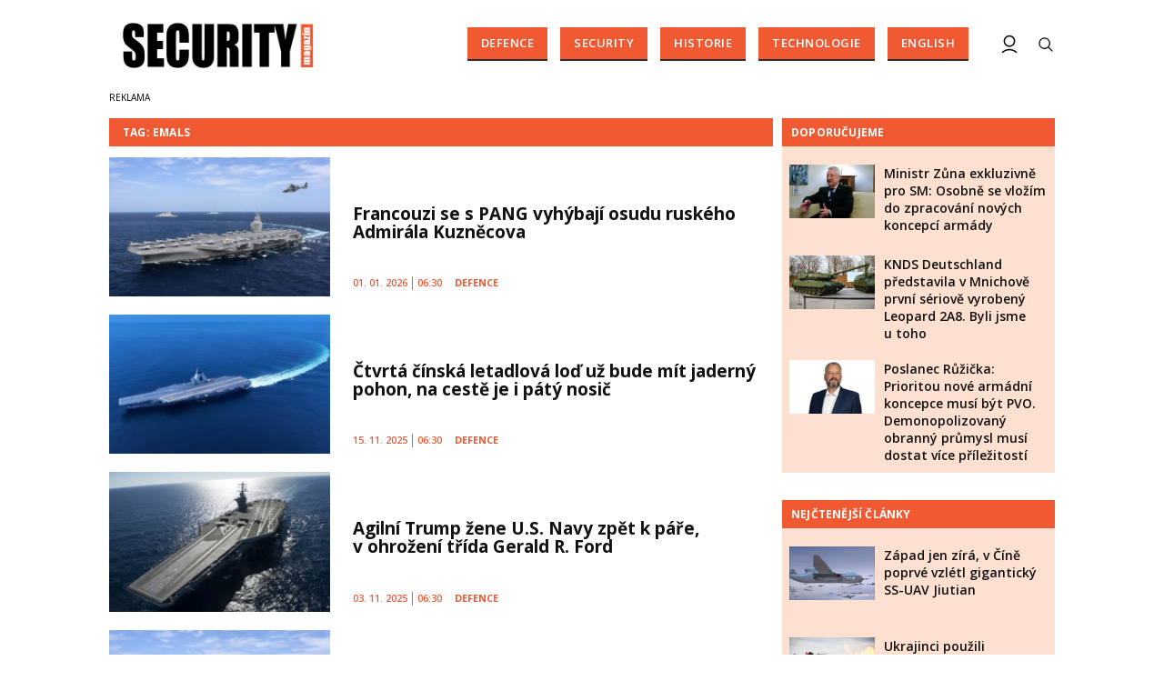

--- FILE ---
content_type: text/html; charset=utf-8
request_url: https://www.securitymagazin.cz/tags/emals.htm
body_size: 10802
content:


<!DOCTYPE html>

<html xmlns="http://www.w3.org/1999/xhtml" xmlns:og="http://ogp.me/ns#" xmlns:fb="http://ogp.me/ns/fb#">
<head>
<base href="https://www.securitymagazin.cz" />
<title>
	Tagy: EMALS | SECURITY MAGAZÍN
</title><meta http-equiv="content-language" content="cs" /><meta http-equiv="content-type" content="text/html; charset=utf-8" /><meta name="viewport" content="width=device-width, initial-scale=1.0" /><meta id="metaRobots" name="robots" content="all" /><meta name="format-detection" content="telephone=no" /><meta name="google-site-verification" content="hAre688do7zqkYnG5tFaqTmk5_wnLirIE6O-68OCN38" /><link rel="icon" type="image/png" href="../images/assets/favicon/favicon32.png" sizes="32x32" /><link rel="alternate" type="application/rss+xml" title="RSS" href="//www.securitymagazin.cz/rss.xml" /><link rel="preconnect" href="https://fonts.googleapis.com" /><link rel="preconnect" href="https://fonts.gstatic.com" crossorigin="" /><link href="https://fonts.googleapis.com/css2?family=Open+Sans:ital,wght@0,300;0,400;0,500;0,600;0,700;0,800;1,300;1,400;1,500;1,600;1,700;1,800&amp;family=Roboto+Slab:wght@100;300;400;500;600;700;800;900&amp;display=swap" rel="stylesheet" />
	<script type="text/javascript" src="js/fce.js?21"></script>
	<script src="https://accounts.google.com/gsi/client" async></script>
	
<script type="text/javascript">
	var icuPageSection = 'tagy',
		icuDisablePersonalizedAds = false,
		sznUser = false;
</script>
<!-- ========================================================= 
     00 - sznUser=both
     ========================================================= -->
<!-- =========================================================
     0. PRECONNECT & PREFETCH (Optimalizace rychlosti)
     ========================================================= -->
<link rel="dns-prefetch" href="//pagead2.googlesyndication.com">
<link rel="dns-prefetch" href="//securepubads.g.doubleclick.net">
<link rel="dns-prefetch" href="//www.googletagmanager.com">

<link rel="preconnect" href="https://pagead2.googlesyndication.com" crossorigin>
<link rel="preconnect" href="https://securepubads.g.doubleclick.net" crossorigin>
<link rel="preconnect" href="https://www.googletagmanager.com" crossorigin>

<!-- =========================================================
     1. GCMv2 DEFAULT CONFIG (Musí být úplně nahoře!)
     ========================================================= -->
<script>
  window.dataLayer = window.dataLayer || [];
  function gtag(){ dataLayer.push(arguments); }

  // Výchozí stav – vše DENIED, čekáme na update z CMP
  gtag('consent','default',{
    'ad_storage':'denied',
    'analytics_storage':'denied',
    'ad_user_data':'denied',
    'ad_personalization':'denied',
    'wait_for_update':500
  });

  // Bezpečnostní pojistka pro v2
  gtag('set','ads_data_redaction',true);
</script>

<!-- =========================================================
     2. CONSENTMANAGER CMP (Semi-automatic)
     ========================================================= -->
<!-- ID 6e40c6f9323eb odpovídá SecurityMagazin.cz -->
<script type="text/javascript"
        src="https://cdn.consentmanager.net/delivery/js/semiautomatic.min.js"
        data-cmp-ab="1"
        data-cmp-cdid="6e40c6f9323eb"
        data-cmp-host="b.delivery.consentmanager.net"
        data-cmp-cdn="cdn.consentmanager.net"
        data-cmp-codesrc="0"></script>

<!-- =========================================================
     3. GA4 (GTAG.js)
     ========================================================= -->
<script async src="https://www.googletagmanager.com/gtag/js?id=G-5H2B73DS6B"></script>
<script>
  // gtag/dataLayer už jsou definované výše v GCMv2 bloku
  gtag('js',new Date());
  gtag('config','G-5H2B73DS6B');
</script><!-- =========================================================
     00 - sznUser=false
     ========================================================= -->
<!-- =========================================================
     4. GOOGLE AD MANAGER (GPT.js)
     ========================================================= -->
<script async src="https://securepubads.g.doubleclick.net/tag/js/gpt.js"></script>
<script>
  window.googletag = window.googletag || {cmd: []};

  googletag.cmd.push(function() {
    var pubads = googletag.pubads();

    // Volitelný targeting
    try{ pubads.setTargeting('section', window.icuPageSection || 'general'); }catch(e){}

    // =========================================================
    // CONSENT MODE / CMP: Zastaví první requesty, dokud nedáme povel.
    // =========================================================
    try{ pubads.disableInitialLoad(); }catch(e){}

    //  --- Size mappings --- 

    var leaderBoardMapping = googletag.sizeMapping()
      .addSize([0,0],    [[320,50],[300,50]])                               // telefony
      .addSize([360,0],  [[320,50],[300,50],[320,100],[300,100]])           // větší telefony
      .addSize([480,0],  [[468,60],[320,100],[300,100]])                    // malé tablety
      .addSize([728,0],  [[728,90],[468,60]])                               // tablet landscape
      .addSize([980,0],  [[970,310],[970,90],[728,90]])                     // desktop (~1080 px)
      .addSize([1200,0], [[970,250],[970,310],[970,90]])                    // široké desktopy
      .build();

    // BBB – řídí velké formáty jen pro širší viewports (vč. 1024×100 a 1024×200)
    var bottomBoardMapping = googletag.sizeMapping()
      .addSize([0,0],    [[320,50],[300,50]])                               // mobily fallback
      .addSize([480,0],  [[468,60],[320,100],[300,100],[320,50],[300,50]])  // malé tablety
      .addSize([728,0],  [[728,90],[468,60]])                               // tablet
      .addSize([980,0],  [[970,310],[970,250],[728,90]])                    // desktop
      .addSize([1024,0], [[1024,100],[1024,200],[970,310],[970,250],[728,90]]) // >=1024
      .build();

    // MB1 – jednoduchý mapping (od 480 468×60, od 728 i 728×90)
    var mb1Mapping = googletag.sizeMapping()
      .addSize([0,0],    [])                                                // < 480: nic
      .addSize([480,0],  [[468,60]])                                        // od 480
      .addSize([728,0],  [[728,90],[468,60]])                               // od 728
      .build();

    // SS1/SS2 – sidebar (zobraz jen od 992 px)
    var skyScraperMapping992 = googletag.sizeMapping()
      .addSize([0,0],    [])                                                // < 992: nic
      .addSize([992,0],  [[300,600],[300,300]])                             // desktop
      .addSize([1200,0], [[300,600],[300,300]])                             // široké
      .build();

    // --- Definice slotů ---

    googletag.defineSlot(
      '/398815093/GATE',
      [[320,50],[300,50],[320,100],[300,100],[468,60],[728,90],[970,90],[970,250],[970,310]],
      'div-gpt-ad-1765242092278-0'
    ).defineSizeMapping(leaderBoardMapping).addService(pubads);

    googletag.defineSlot(
      '/398815093/BBB',
      [[1024,200],[1024,100],[970,310],[970,250],[728,90],[468,60],[320,100],[300,100],[320,50],[300,50]],
      'div-gpt-ad-1487671792536-4'
    ).defineSizeMapping(bottomBoardMapping).addService(pubads);

    googletag.defineSlot(
      '/398815093/MB1',
      [[728,90],[468,60]],
      'div-gpt-ad-1487671792536-12'
    ).defineSizeMapping(mb1Mapping).addService(pubads);

    googletag.defineSlot(
      '/398815093/SS1',
      [[300,600],[300,300]],
      'div-gpt-ad-1487671792536-20'
    ).defineSizeMapping(skyScraperMapping992).addService(pubads);

    googletag.defineSlot(
      '/398815093/SS2',
      [[300,600],[300,300]],
      'div-gpt-ad-1487671792536-24'
    ).defineSizeMapping(skyScraperMapping992).addService(pubads);

    // --- Nastavení služby ---
    pubads.enableLazyLoad({
      fetchMarginPercent:200,
      renderMarginPercent:100,
      mobileScaling:2.0
    });
    pubads.setTargeting('site','securitymagazin.cz');
    pubads.enableSingleRequest();
    pubads.collapseEmptyDivs();
    googletag.enableServices();

    // =========================================================
    // Po načtení DOM (kdy už typicky proběhly inline googletag.display() v body)
    // provedeme 1x refresh a tím spustíme první ad requesty.
    // =========================================================
    (function(){
      function doRefreshOnce(){
        if(window.__sm_gpt_initial_refresh_done){ return; }
        window.__sm_gpt_initial_refresh_done = true;

        setTimeout(function(){
          try{ pubads.refresh(); }catch(e){}
        }, 0);
      }

      if(document.readyState === 'loading'){
        document.addEventListener('DOMContentLoaded', doRefreshOnce);
      }else{
        doRefreshOnce();
      }
    })();

  });
</script>

<!--
    googletag.defineSlot('/398815093/MB2', [[468, 60], [728, 90]], 'div-gpt-ad-1487671792536-16').addService(googletag.pubads());
-->

<!-- =========================================================
     5. OneSignal notification – řízeno přes CMP (Consentmanager)
     ========================================================= -->

<link rel="manifest" href="/manifest.json" />

<!-- 1) Načtení knihovny – blokováno/povolováno CMP -->
<script
  type="text/plain"
  class="cmplazyload"
  data-cmp-vendor="c81378"
  async
  data-cmp-src="https://cdn.onesignal.com/sdks/OneSignalSDK.js">
</script>

<!-- 2) Inicializace – spustí se jen pokud je vendor povolen -->
<script
  type="text/plain"
  class="cmplazyload"
  data-cmp-vendor="c81378">
  window.OneSignal = window.OneSignal || [];

  console.log('[CMP/OneSignal] Init skript zaregistrován, čeká na povolení vendora c81378…');

  OneSignal.push(function () {
    console.log('[CMP/OneSignal] Vendor c81378 POVOLEN – inicializuji OneSignal');
    OneSignal.init({
      appId: '900338a5-d131-46be-b629-0fc97dd15d38'
    });
  });
</script>
<!-- End of OneSignal notifications -->
<link id="mstyles" type="text/css" rel="stylesheet" href="../css/style.css?25" /><meta name="description" content="Tagy: EMALS | SECURITY MAGAZÍN - první a jediný český odborný časopis o komerční bezpečnosti" /></head>
<body id="bd">
    <form method="post" action="/tags/emals.htm" id="form1">
<div class="aspNetHidden">
<input type="hidden" name="__EVENTTARGET" id="__EVENTTARGET" value="" />
<input type="hidden" name="__EVENTARGUMENT" id="__EVENTARGUMENT" value="" />
<input type="hidden" name="__VIEWSTATE" id="__VIEWSTATE" value="/wEPDwULLTEyMTk1ODQ4OTcPZBYCZg9kFgICAw9kFgICAQ8WAh4GYWN0aW9uBQ8vdGFncy9lbWFscy5odG1kZEmymdhUKc+SwmbfK0DAXDtUbcjXSqt4bqrFonXouoXo" />
</div>

<script type="text/javascript">
//<![CDATA[
var theForm = document.forms['form1'];
if (!theForm) {
    theForm = document.form1;
}
function __doPostBack(eventTarget, eventArgument) {
    if (!theForm.onsubmit || (theForm.onsubmit() != false)) {
        theForm.__EVENTTARGET.value = eventTarget;
        theForm.__EVENTARGUMENT.value = eventArgument;
        theForm.submit();
    }
}
//]]>
</script>


<script src="/WebResource.axd?d=vxoGIo6TtxLG7s_L9S_dh2TVSE7QCxwfRYtQ6zNT4szhBmwIW2AEGM2FvECRDeB-4fZaEq5XsIdUIkHIrRquJLCSgteb6dxdyeljuDLtuLQ1&amp;t=638286137964787378" type="text/javascript"></script>


<script type="text/javascript">
//<![CDATA[
function volaniServeru(arg, context){WebForm_DoCallback('ctl00',arg,odpovedServeru,"",null,false); }//]]>
</script>

<div class="aspNetHidden">

	<input type="hidden" name="__VIEWSTATEGENERATOR" id="__VIEWSTATEGENERATOR" value="B46CF6C8" />
	<input type="hidden" name="__SCROLLPOSITIONX" id="__SCROLLPOSITIONX" value="0" />
	<input type="hidden" name="__SCROLLPOSITIONY" id="__SCROLLPOSITIONY" value="0" />
</div>
	<div id="msgPlace" class="jGrowl center"></div>
	<div id="clona"></div>
	
	<div id="dimensions"></div>
	<div id="adm-info"></div>
	
	

	<div class="page">

		<nav>
			<div class="wrapper">

				<div id="pnlLogo" class="pnl-logo">
					<div id="logo"><a href="https://www.securitymagazin.cz"><span>SECURITY MAGAZÍN</span></a></div>

</div>
				<div id="mMenu" class="main-menu-cont">
				<ul id="main-menu">
				<li><a href="https://www.securitymagazin.cz/defence/">Defence</a></li>
				<li><a href="https://www.securitymagazin.cz/security/">Security</a></li>
				<li><a href="https://www.securitymagazin.cz/historie/">Historie</a></li>
				<li><a href="https://www.securitymagazin.cz/technologie/">Technologie</a></li>
				<li><a href="https://www.securitymagazin.cz/english/">English</a></li>
			</ul>

</div>

				<div class="mob-menu-btn"><span></span><span></span><span></span><span></span></div>
				<div class="menu-srch-ic"><span>search</span></div>

				<div id="pnlPageInfo" class="pnl-page-info">

</div>

				


				<div class="menu-usr-ic"><div class="menu-usr-icon" title="přihlášení"><span>login</span></div></div>
<div id="userArea" class="user-area">

</div>

				<div class="srch-cont">
					<div id="pnlSrch" class="gcse-srch-frm">
			<script async src="https://cse.google.com/cse.js?cx=013512509945163929186:rqhroydukn8"></script>
		<div class="gcse-searchbox-only" data-resultsurl="https://www.securitymagazin.cz/vyhledavani/"></div>

</div><!--.gcse-srch-frm-->
				</div><!--.srch-cont-->

			</div><!--.wrapper-->
		</nav>

		<div id="bannerLB" class="leaderboard advert"><!-- /398815093/GATE -->
<div id='div-gpt-ad-1765242092278-0' style='min-width: 300px; min-height: 50px;'>
  <script>
    googletag.cmd.push(function() { googletag.display('div-gpt-ad-1765242092278-0'); });
  </script>
</div></div>
	
		<div id="pnlArticleTitle" class="h1-title-container">

</div>

		<div class="page-body">

			

	<div class="column-container part-top">
		<div id="cphTELO_pnlMainTop" class="column-content">
						<div class="h1-title-container rvrz">
						<div class="section-title-cont">
							<h1 class="section-title"><span>Tag: EMALS</span></h1>
						</div><!--.section-title-cont-->
					</div><!--.h1-title-container.rvrz-->
		<div class="container dpl-flex-row">
		<div class="horizontal-clk xl-12 lg-12 md-12 sm-12 x-s12">
			<div class="article container">
				<div class="clk-image xl-4 lg-4 md-4 sm-4 xs-5">
					<a href="https://www.securitymagazin.cz/defence/francouzi-pang-admiral-kuznecov-1404073897.html"><img src="images/theme/thumbs/t1-20251223111551_1080px-PANG_illustration_003.jpg" alt="Francouzi se s PANG vyhýbají osudu ruského Admirála Kuzněcova" width="270" height="170" class="img-responsive" /></a>
				</div><!-- .clkImage -->
				<div class="clk-content xl-8 lg-8 md-8 sm-8 xs-7">
					<h2><a href="https://www.securitymagazin.cz/defence/francouzi-pang-admiral-kuznecov-1404073897.html">Francouzi se&nbsp;s&nbsp;PANG vyhýbají osudu ruského Admirála Kuzněcova</a></h2>
				<div class="panel tools">
					<div class="tls-dtm">01. 01. 2026<i class="tls-sep"></i>06:30</div>
					<a class="sekce" href="https://www.securitymagazin.cz/defence/">Defence</a>
				</div><!--.clk-content-->
				</div><!-- .tools -->
			</div><!-- .article -->
		</div><!-- .horizontal-clk -->
		<div class="horizontal-clk xl-12 lg-12 md-12 sm-12 x-s12">
			<div class="article container">
				<div class="clk-image xl-4 lg-4 md-4 sm-4 xs-5">
					<a href="https://www.securitymagazin.cz/defence/cinska-letadlova-lod-1404073784.html"><img src="images/theme/thumbs/t1-20251113165758_Fujian-1-770x433.jpg" alt="Čtvrtá čínská letadlová loď už bude mít jaderný pohon, na cestě je i pátý nosič" width="270" height="170" class="img-responsive" /></a>
				</div><!-- .clkImage -->
				<div class="clk-content xl-8 lg-8 md-8 sm-8 xs-7">
					<h2><a href="https://www.securitymagazin.cz/defence/cinska-letadlova-lod-1404073784.html">Čtvrtá čínská letadlová loď už bude mít jaderný pohon, na&nbsp;cestě je i&nbsp;pátý nosič</a></h2>
				<div class="panel tools">
					<div class="tls-dtm">15. 11. 2025<i class="tls-sep"></i>06:30</div>
					<a class="sekce" href="https://www.securitymagazin.cz/defence/">Defence</a>
				</div><!--.clk-content-->
				</div><!-- .tools -->
			</div><!-- .article -->
		</div><!-- .horizontal-clk -->
		<div class="horizontal-clk xl-12 lg-12 md-12 sm-12 x-s12">
			<div class="article container">
				<div class="clk-image xl-4 lg-4 md-4 sm-4 xs-5">
					<a href="https://www.securitymagazin.cz/defence/trump-us-navy-gerald-r-ford-1404073743.html"><img src="images/theme/thumbs/t1-20251031083157_uss-gerald-r-ford-cvn-78-uss.jpg" alt="Agilní Trump žene U.S. Navy zpět k páře, v ohrožení třída Gerald R. Ford" width="270" height="170" class="img-responsive" /></a>
				</div><!-- .clkImage -->
				<div class="clk-content xl-8 lg-8 md-8 sm-8 xs-7">
					<h2><a href="https://www.securitymagazin.cz/defence/trump-us-navy-gerald-r-ford-1404073743.html">Agilní Trump žene U.S. Navy zpět k&nbsp;páře, v&nbsp;ohrožení třída Gerald R. Ford</a></h2>
				<div class="panel tools">
					<div class="tls-dtm">03. 11. 2025<i class="tls-sep"></i>06:30</div>
					<a class="sekce" href="https://www.securitymagazin.cz/defence/">Defence</a>
				</div><!--.clk-content-->
				</div><!-- .tools -->
			</div><!-- .article -->
		</div><!-- .horizontal-clk -->
		<div class="horizontal-clk xl-12 lg-12 md-12 sm-12 x-s12">
			<div class="article container">
				<div class="clk-image xl-4 lg-4 md-4 sm-4 xs-5">
					<a href="https://www.securitymagazin.cz/defence/jadernou-letadlovou-lod-charlesdegaulle-nahradi-pang-nejvetsi-valecna-lod-kdy-v-evrope-postavena-1404071880.html"><img src="images/theme/thumbs/t1-20240206141336_PANG_illustration_003.jpg" alt="Jadernou letadlovou loď Charles-de-Gaulle nahradí PANG. Největší válečná loď kdy v Evropě postavená" width="270" height="170" class="img-responsive" /></a>
				</div><!-- .clkImage -->
				<div class="clk-content xl-8 lg-8 md-8 sm-8 xs-7">
					<h2><a href="https://www.securitymagazin.cz/defence/jadernou-letadlovou-lod-charlesdegaulle-nahradi-pang-nejvetsi-valecna-lod-kdy-v-evrope-postavena-1404071880.html">Jadernou letadlovou loď Charles-de-Gaulle nahradí PANG. Největší válečná loď kdy v&nbsp;Evropě postavená</a></h2>
				<div class="panel tools">
					<div class="tls-dtm">12. 02. 2024<i class="tls-sep"></i>11:00</div>
					<a class="sekce" href="https://www.securitymagazin.cz/defence/">Defence</a>
				</div><!--.clk-content-->
				</div><!-- .tools -->
			</div><!-- .article -->
		</div><!-- .horizontal-clk -->
		<div class="horizontal-clk xl-12 lg-12 md-12 sm-12 x-s12">
			<div class="article container">
				<div class="clk-image xl-4 lg-4 md-4 sm-4 xs-5">
					<a href="https://www.securitymagazin.cz/defence/letadlova-lod-fudzian-plni-stary-mao-cetunguv-sen-je-progresivnejsi-nez-uss-gerald-r-ford-1404071890.html"><img src="images/theme/thumbs/t1-20240208121228_fujian.JPG" alt="Letadlová loď Fudžian plní starý Mao Ce-tungův sen. Je progresívnější než USS Gerald R. Ford?" width="270" height="170" class="img-responsive" /></a>
				</div><!-- .clkImage -->
				<div class="clk-content xl-8 lg-8 md-8 sm-8 xs-7">
					<h2><a href="https://www.securitymagazin.cz/defence/letadlova-lod-fudzian-plni-stary-mao-cetunguv-sen-je-progresivnejsi-nez-uss-gerald-r-ford-1404071890.html">Letadlová loď Fudžian plní starý Mao Ce-tungův sen. Je progresívnější než USS Gerald R. Ford?</a></h2>
				<div class="panel tools">
					<div class="tls-dtm">10. 02. 2024<i class="tls-sep"></i>12:00</div>
					<a class="sekce" href="https://www.securitymagazin.cz/defence/">Defence</a>
				</div><!--.clk-content-->
				</div><!-- .tools -->
			</div><!-- .article -->
		</div><!-- .horizontal-clk -->
				<div class="full-banner advert"><!-- /398815093/MB1 -->
<div id='div-gpt-ad-1487671792536-12'>
<script>
googletag.cmd.push(function() { googletag.display('div-gpt-ad-1487671792536-12'); });
</script>
</div></div><!-- .full-banner -->
			<div class="spacer-10"></div>
			<div class="stop-top"></div>
		</div><!--.container.dpl-flex-row-->
		<div class="horizontal-clk xl-12 lg-12 md-12 sm-12 x-s12">
			<div class="article container">
				<div class="clk-image xl-4 lg-4 md-4 sm-4 xs-5">
					<a href="https://www.securitymagazin.cz/defence/planovala-cina-gigantickou-letadlovou-lod-o-vytlaku-180-000-tun-s-dvema-trupy-1404067139.html"><img src="images/theme/thumbs/t1-20210621223500_960px-001A.jpg" alt="Plánovala Čína gigantickou letadlovou loď o výtlaku 180 000 tun s dvěma trupy?" width="270" height="170" class="img-responsive" /></a>
				</div><!-- .clkImage -->
				<div class="clk-content xl-8 lg-8 md-8 sm-8 xs-7">
					<h2><a href="https://www.securitymagazin.cz/defence/planovala-cina-gigantickou-letadlovou-lod-o-vytlaku-180-000-tun-s-dvema-trupy-1404067139.html">Plánovala Čína gigantickou letadlovou loď o&nbsp;výtlaku 180 000 tun s&nbsp;dvěma trupy?</a></h2>
				<div class="panel tools">
					<div class="tls-dtm">26. 06. 2021<i class="tls-sep"></i>13:00</div>
					<a class="sekce" href="https://www.securitymagazin.cz/defence/">Defence</a>
				</div><!--.clk-content-->
				</div><!-- .tools -->
			</div><!-- .article -->
		</div><!-- .horizontal-clk -->
		<div class="horizontal-clk xl-12 lg-12 md-12 sm-12 x-s12">
			<div class="article container">
				<div class="clk-image xl-4 lg-4 md-4 sm-4 xs-5">
					<a href="https://www.securitymagazin.cz/security/video-elektromagneticky-katapult-letadlove-lodi-uss-gerald-r-ford-1404049645.html"><img src="images/theme/thumbs/t1-20160318152529_10949285573_aad9d91276_k.jpg" alt="Video: Elektromagnetický katapult letadlové lodi USS Gerald R. Ford" width="270" height="170" class="img-responsive" /></a>
				</div><!-- .clkImage -->
				<div class="clk-content xl-8 lg-8 md-8 sm-8 xs-7">
					<h2><a href="https://www.securitymagazin.cz/security/video-elektromagneticky-katapult-letadlove-lodi-uss-gerald-r-ford-1404049645.html">Video: Elektromagnetický katapult letadlové lodi USS Gerald R. Ford</a></h2>
				<div class="panel tools">
					<div class="tls-dtm">20. 03. 2016<i class="tls-sep"></i>11:15</div>
					<a class="sekce" href="https://www.securitymagazin.cz/security/">Security</a>
				</div><!--.clk-content-->
				</div><!-- .tools -->
			</div><!-- .article -->
		</div><!-- .horizontal-clk -->

</div>
		<div id="cphTELO_pnlSideTop" class="column-side column-side-top">
					<div class="rsekce">
									</div><!-- .rsekce -->
				<div class="rsekce tops-time">
					<div class="block-title-cont rvrz"><h2 class="block-title">Doporučujeme</h2></div>
					
			<div class="article tops-clk">
				<div class="clk-image xl-4 lg-4 md-4 sm-6 xs-6">
					<a href="https://www.securitymagazin.cz/defence/exkluzivne-ministr-obrany-zuna-1404073866.html"><img src="images/theme/thumbs/t1-20251216131611_zuna2.jpg" alt="Ministr Zůna exkluzivně pro SM: Osobně se&nbsp;vložím do zpracování nových koncepcí armády" width="304" height="192" class="img-responsive" /></a>
				</div><!-- .clkImage -->
				<div class="clk-content xl-8 lg-8 md-8 sm-6 xs-6">
					<div class="panel tools">
						<div class="news-dtm">17. 12. 2025<i class="tls-sep"></i>08:15</div>
						<a class="sekce" href="https://www.securitymagazin.cz/defence/">Defence</a>
						<div class="cistic"></div>
					</div><!-- .tools -->
					<h3><a href="https://www.securitymagazin.cz/defence/exkluzivne-ministr-obrany-zuna-1404073866.html">Ministr Zůna exkluzivně pro SM: Osobně se&nbsp;vložím do zpracování nových koncepcí armády</a></h3>
				</div><!--.clk-content-->
			</div><!-- .article -->
			<div class="article tops-clk">
				<div class="clk-image xl-4 lg-4 md-4 sm-6 xs-6">
					<a href="https://www.securitymagazin.cz/defence/knds-deutschland-leopard-2a8-r-1404073803.html"><img src="images/theme/thumbs/t1-20251120122718_C0105676.jpg" alt="KNDS Deutschland představila v&nbsp;Mnichově první sériově vyrobený Leopard 2A8. Byli jsme u&nbsp;toho" width="304" height="192" class="img-responsive" /></a>
				</div><!-- .clkImage -->
				<div class="clk-content xl-8 lg-8 md-8 sm-6 xs-6">
					<div class="panel tools">
						<div class="news-dtm">20. 11. 2025<i class="tls-sep"></i>12:45</div>
						<a class="sekce" href="https://www.securitymagazin.cz/defence/">Defence</a>
						<div class="cistic"></div>
					</div><!-- .tools -->
					<h3><a href="https://www.securitymagazin.cz/defence/knds-deutschland-leopard-2a8-r-1404073803.html">KNDS Deutschland představila v&nbsp;Mnichově první sériově vyrobený Leopard 2A8. Byli jsme u&nbsp;toho</a></h3>
				</div><!--.clk-content-->
			</div><!-- .article -->
			<div class="article tops-clk">
				<div class="clk-image xl-4 lg-4 md-4 sm-6 xs-6">
					<a href="https://www.securitymagazin.cz/defence/ruzicka-programove-prohlaseni--1404073777.html"><img src="images/theme/thumbs/t1-20251007095825_ruzicka.jpg" alt="Poslanec Růžička: Prioritou nové armádní koncepce musí být PVO. Demonopolizovaný obranný průmysl musí dostat více příležitostí" width="304" height="192" class="img-responsive" /></a>
				</div><!-- .clkImage -->
				<div class="clk-content xl-8 lg-8 md-8 sm-6 xs-6">
					<div class="panel tools">
						<div class="news-dtm">13. 11. 2025<i class="tls-sep"></i>09:00</div>
						<a class="sekce" href="https://www.securitymagazin.cz/defence/">Defence</a>
						<div class="cistic"></div>
					</div><!-- .tools -->
					<h3><a href="https://www.securitymagazin.cz/defence/ruzicka-programove-prohlaseni--1404073777.html">Poslanec Růžička: Prioritou nové armádní koncepce musí být PVO. Demonopolizovaný obranný průmysl musí dostat více příležitostí</a></h3>
				</div><!--.clk-content-->
			</div><!-- .article -->


				</div><!-- .rsekce -->
				<div class="rsekce tops-time">
					<div class="block-title-cont rvrz"><h2 class="block-title">Nejčtenější články</h2></div>
					
			<div class="article tops-clk">
				<div class="clk-image xl-4 lg-4 md-4 sm-6 xs-6">
					<a href="https://www.securitymagazin.cz/defence/cina-ssuav-jiutian-zapad-1404073859.html"><img src="images/theme/thumbs/t1-20251212115453_Alert_China_to_Begin_Flight_Tests_in_June_2025-5fbb7f93.jpg" alt="Západ jen zírá, v&nbsp;Číně poprvé vzlétl gigantický SS-UAV Jiutian" width="304" height="192" class="img-responsive" /></a>
				</div><!-- .clkImage -->
				<div class="clk-content xl-8 lg-8 md-8 sm-6 xs-6">
					<div class="panel tools">
						<div class="news-dtm">13. 12. 2025<i class="tls-sep"></i>06:45</div>
						<a class="sekce" href="https://www.securitymagazin.cz/defence/">Defence</a>
						<div class="cistic"></div>
					</div><!-- .tools -->
					<h3><a href="https://www.securitymagazin.cz/defence/cina-ssuav-jiutian-zapad-1404073859.html">Západ jen zírá, v&nbsp;Číně poprvé vzlétl gigantický SS-UAV Jiutian</a></h3>
				</div><!--.clk-content-->
			</div><!-- .article -->
			<div class="article tops-clk">
				<div class="clk-image xl-4 lg-4 md-4 sm-6 xs-6">
					<a href="https://www.securitymagazin.cz/defence/ukrajinci-australske-m1a1-abrams-1404073898.html"><img src="images/theme/thumbs/t1-20251224062546_20241105adf8638673_0038.jpg" alt="Ukrajinci použili australské M1A1 Abrams k&nbsp;tomu, k&nbsp;čemu byly vytvořeny" width="304" height="192" class="img-responsive" /></a>
				</div><!-- .clkImage -->
				<div class="clk-content xl-8 lg-8 md-8 sm-6 xs-6">
					<div class="panel tools">
						<div class="news-dtm">24. 12. 2025<i class="tls-sep"></i>07:15</div>
						<a class="sekce" href="https://www.securitymagazin.cz/defence/">Defence</a>
						<div class="cistic"></div>
					</div><!-- .tools -->
					<h3><a href="https://www.securitymagazin.cz/defence/ukrajinci-australske-m1a1-abrams-1404073898.html">Ukrajinci použili australské M1A1 Abrams k&nbsp;tomu, k&nbsp;čemu byly vytvořeny</a></h3>
				</div><!--.clk-content-->
			</div><!-- .article -->
			<div class="article tops-clk">
				<div class="clk-image xl-4 lg-4 md-4 sm-6 xs-6">
					<a href="https://www.securitymagazin.cz/defence/venezuela-bukm2-s300-pancirs1-jyl1-1404073919.html"><img src="images/theme/thumbs/t1-20260105074128_EA-18G_Growler_VX-9_from_below_2008.jpg" alt="Američané ve&nbsp;Venezuele nejprve neutralizovali čínské 3D sledovací radary" width="304" height="192" class="img-responsive" /></a>
				</div><!-- .clkImage -->
				<div class="clk-content xl-8 lg-8 md-8 sm-6 xs-6">
					<div class="panel tools">
						<div class="news-dtm">05. 01. 2026<i class="tls-sep"></i>08:30</div>
						<a class="sekce" href="https://www.securitymagazin.cz/defence/">Defence</a>
						<div class="cistic"></div>
					</div><!-- .tools -->
					<h3><a href="https://www.securitymagazin.cz/defence/venezuela-bukm2-s300-pancirs1-jyl1-1404073919.html">Američané ve&nbsp;Venezuele nejprve neutralizovali čínské 3D sledovací radary</a></h3>
				</div><!--.clk-content-->
			</div><!-- .article -->


				</div><!-- .rsekce -->
				<div class="sticky-banner rsekce rs-ss1">
				<div class="advert">
<!-- /398815093/SS1 -->
<div id='div-gpt-ad-1487671792536-20'>
<script>
googletag.cmd.push(function() { googletag.display('div-gpt-ad-1487671792536-20'); });
</script>
</div></div><!-- .advert -->

				</div><!-- .rsekce -->


</div>
	</div>

	<div class="column-container sep-strip">
		<div id="cphTELO_pnlMainSep" class="column-content">

</div>
		<div id="cphTELO_pnlSideSep" class="column-side">

</div>
	</div>

	<div class="column-container part-down">
		<div id="cphTELO_pnlMainDown" class="column-content">
			<div class="container dpl-flex-clm">
		</div><!--.container.dpl-flex-clm-->

		<div class="stop-down"></div>

</div>
		<div id="cphTELO_pnlSideDown" class="column-side">

</div>
	</div>




			<div id="sznBBB" class="footer-banner advert">
				<!-- /398815093/BBB -->
<div id='div-gpt-ad-1487671792536-4'>
<script>
googletag.cmd.push(function() { googletag.display('div-gpt-ad-1487671792536-4'); });
</script>
</div>
				<div class="cistic"></div>
			</div><!--.footer-banner-->

		</div><!--.page-body-->

	</div><!--.page-->

	<div id="footer">
		<div class="wrapper">
			<div id="copyright" class="xl-4 lg-4 md-12 sm-12 xs-12 order-xs-2">
				Copyright &copy; 2014-2026 <span>SecurityMagazin.cz</span>

				<div id="socnet-bottom">
					<a class="socnet-link icon-facebook" href="https://www.facebook.com/securmagazin.cz" target="_blank"><span>Facebook</span></a>
					<a class="socnet-link icon-twitter" href="https://www.twitter.com/SecurMagazin" target="_blank"><span>Twitter</span></a>
					<a class="socnet-link icon-feed" href="rss.xml"><span>RSS</span></a>
				</div>

			</div><!--#copyright-->
			
			<div id="footer-menu" class="xl-8 lg-8 md-12 sm-12 xs-12 order-xs-1">
				<a href="https://www.securitymagazin.cz/o-nas.htm">O nás</a>|<a href="https://www.securitymagazin.cz/autori.htm">Autoři</a>|<a href="https://www.securitymagazin.cz/eticky-kodex.htm">Etický kodex</a>|<a href="https://www.securitymagazin.cz/kontakty.htm">Kontakty</a>|<a href="https://www.securitymagazin.cz/predplatne.htm">Předplatné</a>|<a href="https://www.securitymagazin.cz/reklama.htm">Reklama</a>|<a href="https://www.securitymagazin.cz/ochrana-osobnich-udaju.htm">GDPR</a>
				<div id="footer-consent">
					<a href="?cmpscreen" class="cmpfooterlink cmpfooterlinkcmp">Nastavení soukromí</a>
				</div><!--#footer-consent-->
			</div><!--#footer-menu-->

			<div id="owner" class="xl-12 lg-12 md-12 sm-12 xs-12 order-xs-3">
				<div class="owner-container">
					Vydavatelem zpravodajského webu SECURITY&nbsp;MAGAZÍN je&nbsp;společnost <strong>Expert&nbsp;Publishing&nbsp;Group&nbsp;s.r.o.</strong><br /><strong>Více informací na&nbsp;<a target="_blank" href="https://www.expertpublishing.eu">www.expertpublishing.eu</a></strong>
				</div><!--.owner-container-->
			</div><!--#owner-->

		</div><!--.wrapper-->
	</div><!--#footer-->


	<div id="ssBannerPlace">

</div>

	<div id="pnlMver" class="pnlMver">

</div>

	<div id="pnlGoogle">

</div>

	<script type="text/javascript" src="js/base.min.js?22"></script>
	<script type="text/javascript">var pozice=[],pgtype='skc',cpbIsEnable=true,sideD=true,sdEnb=true,selDayJS;console.log('adsSeznam: False');</script>
	<script type="text/javascript" src="js/jquery.socialshare.js?21"></script>
	
	<script type="text/javascript">
		console.log('page loading time: 34.5448');
		console.log('script loading time: 11.7569');
	</script>

	<script type="text/javascript" src="js/script.js?2512"></script>
	<!-- Performax AutoAds – řízeno přes CMP (vendor: s1354)
<script
  async
  src="https://cdn.performax.cz/yi/adsbypx/px_autoads.js?aab=ulite"
  type="text/plain"
  data-cmp-vendor="s1354">
</script> -->
<!-- TrackAd branding – řízeno přes CMP (vendor: s2786)
<script
  src="//trackad.cz/adtrack.php?d=securitymagazin.cz&amp;g=generic&amp;p=branding"
  type="text/plain"
  data-cmp-vendor="s2786"> 
</script> -->

<script async src="https://cdn.performax.cz/yi/adsbypx/px_autoads.js?aab=ulite"></script>
<script async src="https://trackad.cz/adtrack.php?d=securitymagazin.cz&amp;g=generic&amp;p=branding"></script>

<!-- Měření blokace reklamy – volá GA4, ale nespustí se, pokud gtag není k dispozici
     (např. při zamítnuté analytics_storage). -->
<script>
window.addEventListener('load', function() {
  setTimeout(function() {
    var ad = document.getElementById('adcheck');
    var isBlocked = !ad || ad.offsetHeight === 0;

    if (typeof gtag === 'function') {
      gtag('event', isBlocked ? 'ad_blocked' : 'ad_displayed', {
        event_category: 'ads',
        event_label: 'GPT slot SS2_HP'
      });
    }
  }, 2000); // necháme stránku chvilku načíst
});
</script>
	<script type="text/javascript" src="js/jquery.init.js?25"></script>
	

<script type="text/javascript">
//<![CDATA[

var callBackFrameUrl='/WebResource.axd?d=ydIOWp-BRLLddnrAAmfPryxStdpKf0tsnbt9-cqoKkhbdRF1qF58qDEhjDT2c7FX8TomAv-IBsJu5SzkER5pKlDkpzgP22zXZ8LJKRs_nBQ1&t=638286137964787378';
WebForm_InitCallback();
theForm.oldSubmit = theForm.submit;
theForm.submit = WebForm_SaveScrollPositionSubmit;

theForm.oldOnSubmit = theForm.onsubmit;
theForm.onsubmit = WebForm_SaveScrollPositionOnSubmit;
//]]>
</script>
</form>
</body>
</html>

--- FILE ---
content_type: text/html; charset=utf-8
request_url: https://www.google.com/recaptcha/api2/aframe
body_size: 115
content:
<!DOCTYPE HTML><html><head><meta http-equiv="content-type" content="text/html; charset=UTF-8"></head><body><script nonce="RKPanQHMLBcBfAo2JrW_Gg">/** Anti-fraud and anti-abuse applications only. See google.com/recaptcha */ try{var clients={'sodar':'https://pagead2.googlesyndication.com/pagead/sodar?'};window.addEventListener("message",function(a){try{if(a.source===window.parent){var b=JSON.parse(a.data);var c=clients[b['id']];if(c){var d=document.createElement('img');d.src=c+b['params']+'&rc='+(localStorage.getItem("rc::a")?sessionStorage.getItem("rc::b"):"");window.document.body.appendChild(d);sessionStorage.setItem("rc::e",parseInt(sessionStorage.getItem("rc::e")||0)+1);localStorage.setItem("rc::h",'1769270532832');}}}catch(b){}});window.parent.postMessage("_grecaptcha_ready", "*");}catch(b){}</script></body></html>